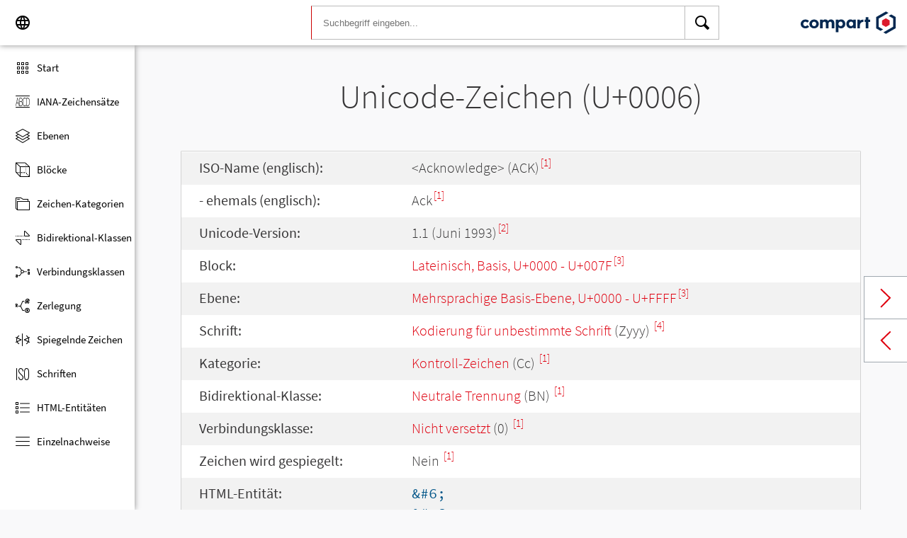

--- FILE ---
content_type: image/svg+xml
request_url: https://www.compart.com/en/unicode/images/icon/wiki-link-icon.svg
body_size: 632
content:
<?xml version="1.0" encoding="UTF-8" standalone="no"?>
<svg width="16px" height="16px" viewBox="0 0 16 16" version="1.1" xmlns="http://www.w3.org/2000/svg" xmlns:xlink="http://www.w3.org/1999/xlink">
    <!-- Generator: Sketch 3.7.1 (28215) - http://www.bohemiancoding.com/sketch -->
    <title>Artboard 165 Copy</title>
    <desc>Created with Sketch.</desc>
    <defs>
        <polygon id="path-1" points="0 0 15.9785156 0 16 16 0 16"></polygon>
        <mask id="mask-2" maskContentUnits="userSpaceOnUse" maskUnits="objectBoundingBox" x="0" y="0" width="16" height="16" fill="white">
            <use xlink:href="#path-1"></use>
        </mask>
    </defs>
    <g id="icons" stroke="none" stroke-width="1" fill="none" fill-rule="evenodd">
        <g id="Artboard-165-Copy">
            <g id="Group">
                <use id="Rectangle-327" stroke="#393B3C" mask="url(#mask-2)" stroke-width="4" xlink:href="#path-1"></use>
                <polygon id="w" fill="#E72100" points="3.72040533 6.77801378 3.05859375 6.77801378 3.05859375 5.78173828 5.72007259 5.78173828 5.72007259 6.77801378 5.09384227 6.77801378 6.21109409 10.3930706 7.32122964 6.77801378 6.60248803 6.77801378 6.60248803 5.78173828 9.54861701 5.78173828 9.54861701 6.77801378 8.83699166 6.77801378 10.0040572 10.4215356 11.035914 6.77801378 10.3385212 6.77801378 10.3385212 5.78173828 13 5.78173828 13 6.77801378 12.3026071 6.77801378 10.6445201 11.8234376 9.32801315 11.8234376 8.04708751 7.93084686 6.78039437 11.8234376 5.46388746 11.8234376"></polygon>
            </g>
        </g>
    </g>
</svg>